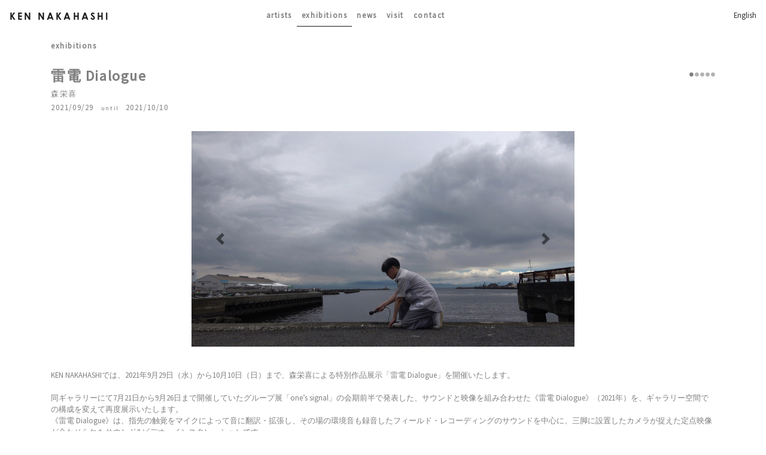

--- FILE ---
content_type: text/html; charset=utf-8
request_url: https://kennakahashi.net/ja/exhibitions/raiden-dialogue
body_size: 5296
content:
<!DOCTYPE html>
<html lang="ja">
  <head>
    <meta charset="utf-8">
    <meta name="viewport" content="width=device-width, initial-scale=1, shrink-to-fit=no">

    <meta http-equiv="X-UA-Compatible" content="IE=edge">
    <meta name="HandheldFriendly" content="True">

    <meta name="msvalidate.01" content="941F2F0866793E33C4ADF9BA45671682">

    <meta content='Presenting "雷電 Dialogue" Solo Exhibition by 森栄喜, 2021/09/29 - 2021/10/10 at KEN NAKAHASHI (matchbaco) Gallery, Tokyo' name='description'>
<meta content='森栄喜,exhibition,show,group,solo,art,gallery,tokyo,matchbaco,ken,nakahashi,shinjuku,雷電,Dialogue' name='keywords'>
<meta content='森栄喜,Ken Nakahashi' name='author'>
<meta content='雷電 Dialogue Solo Exhibition by 森栄喜' property='og:title'>
<meta content='website' property='og:type'>
<meta content='https://kennakahashi.net/ja/exhibitions/raiden-dialogue' property='og:url'>
<meta content='https://kennakahashi.net/uploads/exhibition/cover_image/219/thumbnail_rd_1.jpg' property='og:image'>
<meta content='雷電 Dialogue Solo Exhibition by 森栄喜, 2021/09/29 - 2021/10/10 at KEN NAKAHASHI https://kennakahashi.net/ja/exhibitions/raiden-dialogue' property='og:description'>
<meta content='ja' property='og:locale'>
<meta content='en' property='og:locale:alternate'>
<meta content='summary_large_image' name='twitter:card'>
<meta content='@kennakahashi' name='twitter:site'>
<meta content='@kennakahashi' name='twitter:creator'>
<meta content='雷電 Dialogue Solo Exhibition by 森栄喜' name='twitter:title'>
<meta content='雷電 Dialogue Solo Exhibition by 森栄喜, 2021/09/29 - 2021/10/10 at KEN NAKAHASHI https://kennakahashi.net/ja/exhibitions/raiden-dialogue' name='twitter:description'>
<meta content='https://kennakahashi.net/uploads/exhibition/cover_image/219/thumbnail_rd_1.jpg' name='twitter:image'>


    <link rel="alternate" href="https://kennakahashi.net/en/exhibitions/raiden-dialogue" hreflang="en">
    <link rel="alternate" href="https://kennakahashi.net/ja/exhibitions/raiden-dialogue" hreflang="ja">

    <link rel="canonical" href="https://kennakahashi.net/ja/exhibitions/raiden-dialogue">

    <title>KEN NAKAHASHI - Exhibitions - 雷電 Dialogue by 森栄喜</title>
    <meta name="csrf-param" content="authenticity_token" />
<meta name="csrf-token" content="2ujl0a00gSZ5XK4sEhHI6aO7hVBiz+6cyf1hs417Pa8iuzOX9iKiffEZne8aOKOfmKSBywvxOSBukfNT8dAUsw==" />

    <link href="/css/lightbox.css" rel="stylesheet" type="text/css">

    <link rel="stylesheet" media="all" href="/assets/application-69352262f5e96aaa5176548d231320012bd9c3d083ac7186dd400e9dd0ad2217.css" data-turbolinks-track="reload" />
    <link type="text/css" rel= "stylesheet" href= "/admin/css/font-awesome.css">

    <script src="/assets/application-5767da22c98477a739f9aa8ed891dd51e4a32c7f6de83fbfb9b4043d36498448.js" data-turbolinks-track="reload"></script>

    <script src="/js/lightbox.js" type="text/javascript"></script>


    <link rel="apple-touch-icon" sizes="57x57" href="/apple-icon-57x57.png">
    <link rel="apple-touch-icon" sizes="60x60" href="/apple-icon-60x60.png">
    <link rel="apple-touch-icon" sizes="72x72" href="/apple-icon-72x72.png">
    <link rel="apple-touch-icon" sizes="76x76" href="/apple-icon-76x76.png">
    <link rel="apple-touch-icon" sizes="114x114" href="/apple-icon-114x114.png">
    <link rel="apple-touch-icon" sizes="120x120" href="/apple-icon-120x120.png">
    <link rel="apple-touch-icon" sizes="144x144" href="/apple-icon-144x144.png">
    <link rel="apple-touch-icon" sizes="152x152" href="/apple-icon-152x152.png">
    <link rel="apple-touch-icon" sizes="180x180" href="/apple-icon-180x180.png">
    <link rel="icon" type="image/png" sizes="192x192"  href="/android-icon-192x192.png">
    <link rel="icon" type="image/png" sizes="32x32" href="/favicon-32x32.png">
    <link rel="icon" type="image/png" sizes="96x96" href="/favicon-96x96.png">
    <link rel="icon" type="image/png" sizes="16x16" href="/favicon-16x16.png">
    <link rel="manifest" href="/manifest.json">
    <meta name="msapplication-TileColor" content="#ffffff">
    <meta name="msapplication-TileImage" content="/ms-icon-144x144.png">
    <meta name="theme-color" content="#ffffff">
  </head>

  <body class="ja">
    <nav class='navbar navbar-expand-lg navbar-light bg-light'>
<a class='navbar-brand' href='/'>
Ken Nakahashi
</a>
<button aria-controls='navbarSupportedContent' aria-expanded='false' aria-label='Toggle navigation' class='navbar-toggler' data-target='#navbarSupportedContent' data-toggle='collapse' type='button'>
<span class='navbar-toggler-icon'></span>
</button>
<div class='collapse navbar-collapse' id='navbarSupportedContent'>
<ul class='navbar-nav m-auto'>
<li class='nav-item'>
<a class="nav-link" href="/ja/artists/p/1">Artists</a>
</li>
<li class='active nav-item'>
<a class="nav-link" href="/ja/exhibitions">Exhibitions</a>
</li>
<li class='nav-item'>
<a class="nav-link" href="/ja/news/p/1">News</a>
</li>
<li class='nav-item'>
<a class="nav-link" href="/ja/visit">Visit</a>
</li>
<li class='nav-item'>
<a class="nav-link" href="mailto:info@kennakahashi.net">contact</a>
</li>
</ul>
<ul class='navbar-nav ml-auto'>
<li class='nav-item'>
<a href="/en/exhibitions/raiden-dialogue">English</a>
</li>
</ul>
</div>
</nav>


    <div id="main">
      <div class='row'>
<div class='col-md-12'>
<h1 class='main-title'>
Exhibitions
</h1>
</div>
</div>
<div class='row'>
<div class='col-md-12'>
<div id='home-exhibition-container' style='width: 100%;'>
<ol class='indicators'>
<li class='0 active' data-slide-to='0' data-target='#homepageCarousel'>
<i class='fa fa-circle'></i>
</li>
<li class='1' data-slide-to='1' data-target='#homepageCarousel'>
<i class='fa fa-circle'></i>
</li>
<li class='2' data-slide-to='2' data-target='#homepageCarousel'>
<i class='fa fa-circle'></i>
</li>
<li class='3' data-slide-to='3' data-target='#homepageCarousel'>
<i class='fa fa-circle'></i>
</li>
<li class='4' data-slide-to='4' data-target='#homepageCarousel'>
<i class='fa fa-circle'></i>
</li>
</ol>
<div class='main-title-link'>
<h2 class='ja'>
雷電 Dialogue
</h2>
<h3 class='artists'>
森栄喜
</h3>
<h3 class='dates'>
<span class='starting'>
2021/09/29
</span>
<small>
&nbsp;
until
&nbsp;
</small>
<span class='ending'>
2021/10/10
</span>
</h3>
</div>
</div>
</div>
</div>
<div class='row'>
<div class='col-md-12'>
<article class='ja' id='exhibition-detail'>
<div class='carousel slide' data-ride='carousel' id='homepageCarousel'>
<div class='carousel-inner'>
<div class='active carousel-item'>
<a data-lightbox='raiden-dialogue' href='/uploads/exhibition/cover_image/219/rd_1.jpg'>
<img alt='雷電 Dialogue' height='360' src='/uploads/exhibition/cover_image/219/carousel_rd_1.jpg' width='640'>
</a>
</div>
<div class='carousel-item'>
<a data-lightbox='raiden-dialogue' href='/uploads/exhibition/image_1/219/rd_2.jpg'>
<img alt='雷電 Dialogue' height='360' src='/uploads/exhibition/image_1/219/carousel_rd_2.jpg' width='640'>
</a>
</div>
<div class='carousel-item'>
<a data-lightbox='raiden-dialogue' href='/uploads/exhibition/image_2/219/rd_3.jpg'>
<img alt='雷電 Dialogue' height='360' src='/uploads/exhibition/image_2/219/carousel_rd_3.jpg' width='640'>
</a>
</div>
<div class='carousel-item'>
<a data-lightbox='raiden-dialogue' href='/uploads/exhibition/image_3/219/rd_4.jpg'>
<img alt='雷電 Dialogue' height='360' src='/uploads/exhibition/image_3/219/carousel_rd_4.jpg' width='640'>
</a>
</div>
<div class='carousel-item'>
<a data-lightbox='raiden-dialogue' href='/uploads/exhibition/image_4/219/rd_5.jpg'>
<img alt='雷電 Dialogue' height='360' src='/uploads/exhibition/image_4/219/carousel_rd_5.jpg' width='640'>
</a>
</div>
</div>
<a class='carousel-control-prev' data-slide='prev' href='#homepageCarousel' role='button'>
<span class='carousel-control-prev-icon'></span>
<span class='sr-only'>
Previous
</span>
</a>
<a class='carousel-control-next' data-slide='next' href='#homepageCarousel' role='button'>
<span class='carousel-control-next-icon'></span>
<span class='sr-only'>
Next
</span>
</a>
</div>
</article>
</div>
</div>
<div class='row'>
<div class='col-md-12'>
&nbsp;
</div>
</div>
<style type="text/css">.compact-content p, .compact-content ul { margin-bottom: 0em;  } p br { display:block; margin-bottom: 0.2em; } </style>
<div class='row'>
<div class='col-md-12'>
<div class='compact-content'>
<br><p>KEN NAKAHASHIでは、2021年9月29日（水）から10月10日（日）まで、森栄喜による特別作品展示「雷電 Dialogue」を開催いたします。</p><br><p>同ギャラリーにて7月21日から9月26日まで開催していたグループ展「one’s signal」の会期前半で発表した、サウンドと映像を組み合わせた《雷電 Dialogue》（2021年）を、ギャラリー空間での構成を変えて再度展示いたします。</p><p>《雷電 Dialogue》は、指先の触覚をマイクによって音に翻訳・拡張し、その場の環境音も録音したフィールド・レコーディングのサウンドを中心に、三脚に設置したカメラが捉えた定点映像が合わせられたサウンド&amp;ビデオ・インスタレーションです。</p><br><p>ある日、ある過ぎゆく時間、ある港で、真っ直ぐな地平線、空に浮かぶ雲、雲間から覗く青空、たまたま飛んで行った鳥など、刻一刻と移り変わる広大なランド・スケープを背景に、森がマイクでそこにはいない誰か—不在の輪郭—をゆっくりとなぞっています。</p><p>衣類や皮膚、頭髪などのあらゆる起伏を移動しながら、マイクは人間の聴覚の範囲を超えて存在、発生する音を掬いとっています。また、森の耳には聞こえていたであろう音、そしてそこにいたかもしれない存在も聞き得ていたかもしれない音—港に打ち寄せる波音、カモメの鳴き声、入港する船のエンジン音など—が絡みあって6分10秒間のサウンド・スケープが広がります。</p><p>空間に立ち上がるように現れる映像には、森がそこにはいない誰かの体の形をなぞるようにマイクを動かしている姿から、誰もいない無人の風景へと変わっていく様子が映し出されています。突如、音も映像も風のように消えて、約40秒間の静寂が訪れます。そしてこれらがループ状に何度も繰り返し再生されていきます。</p><p>なぞり音の臨場感や高揚感、ノイズ感、偶発的なカモメの動きなどが、反復され、時間的・空間的なズレを介していきながら、延々と繰り返される不在の輪郭をなぞる行為（記録）は、失われた存在の継承（記憶）へと進んでいこうとしているようでもあります。</p><br><p>ここにいない存在の声に耳を傾けるには何ができるのか。</p><p>10日間という短い期間のもと、別れのための儀式でもあるような《雷電 Dialogue》を、開廊8年目記念展「one's signal」の最初と終了後に再生させます。</p><h1><br></h1><h1><strong>﻿[作品詳細]</strong></h1><p>森栄喜 《雷電 Dialogue》 2021年、サウンド&amp;ビデオ・インスタレーション（スピーカー2台、プロジェクター1台）、6分10秒（ループ）</p><h1><br></h1><h1><strong>﻿[展覧会概要]</strong></h1><ul><li>タイトル: 森栄喜「雷電 Dialogue」</li><li>会期: 2021年9月29日(水)－10月10日(日)</li><li>開廊時間: 水・木・金 11:00-19:00、土・日 11:00-17:00</li><li>休廊: 月・火</li><li>事前予約は不要です。</li><li>休廊日を除く、10日間の開催です。</li></ul>
</div>
</div>
</div>
<div class='row mt-4'>
<div class='col-md-12 mt-4'>
<div class='lower-image mb-4'>
<img alt='雷電 Dialogue' height='360' src='/uploads/exhibition/lower_image_1/219/IMG_4497.JPG' style='display:block; margin:0 auto; max-width: 640px; width: 95%; height: auto; ' width='640'>
</div>
<div class='lower-image mb-4'>
<img alt='雷電 Dialogue' height='360' src='/uploads/exhibition/lower_image_2/219/IMG_4445.JPG' style='display:block; margin:0 auto; max-width: 640px; width: 95%; height: auto;' width='640'>
</div>
<div class='lower-image mb-4'>
<img alt='雷電 Dialogue' height='360' src='/uploads/exhibition/lower_image_3/219/IMG_4457.JPG' style='display:block; margin:0 auto; width:95%; max-width: 640px; height: auto; ' width='640'>
</div>
<div class='lower-image mb-4'>
<img alt='雷電 Dialogue' height='360' src='/uploads/exhibition/lower_image_4/219/IMG_4499.JPG' style='display:block; margin:0 auto; width:95%; max-width: 640px; height: auto; ' width='640'>
</div>
<div class='lower-image mb-4'>
<img alt='雷電 Dialogue' height='360' src='/uploads/exhibition/lower_image_5/219/IMG_4514.JPG' style='display:block; margin:0 auto; max-width: 640px; width: 95%; height: auto;' width='640'>
<div class='image-caption' style='text-align: left; display: block; margin: 0 auto; max-width: 640px; width: 95%;  height: auto; padding-top: 0.5rem;'>
展示風景（撮影: 森栄喜）  Installation View (Photo by Eiki Mori)
</div>
</div>
</div>
</div>
<script>
  $(document).ready(function(){
    $('#homepageCarousel').on('slide.bs.carousel', function (e) {
      $('ol.indicators').find("li." + e.from).removeClass('active');
      $('ol.indicators').find("li." + e.to).addClass('active');
    });
  });
</script>


      <footer>
        <div class="notice">
          &copy; 2014 &mdash; 2026 KEN NAKAHASHI
          <a href="mailto:info@kennakahashi.net">E-Mail</a>
        </div>
        <ul class="social">
            <li>
              <a class="facebook" href="https://www.facebook.com/kennakahashimatchbaco" target="_blank" title="Facebook">
                <i class="fa fa-facebook"></i>
              </a>
            </li>
            <li>
              <a class="twitter" href="https://twitter.com/kennakahashi" target="_blank" title="Twitter">
                <i class="fa fa-twitter"></i>
              </a>
            </li>
            <li>
              <a class="instagram" href="https://www.instagram.com/ken.nakahashi/" target="_blank" title="Instagram">
                <i class="fa fa-instagram"></i>
              </a>
            </li>
            <li>
              follow us
            </li>
          </ul>
      </footer>
    </div>

    
   

    <script>
      (function(i,s,o,g,r,a,m){i['GoogleAnalyticsObject']=r;i[r]=i[r]||function(){
      (i[r].q=i[r].q||[]).push(arguments)},i[r].l=1*new Date();a=s.createElement(o),
      m=s.getElementsByTagName(o)[0];a.async=1;a.src=g;m.parentNode.insertBefore(a,m)
      })(window,document,'script','https://www.google-analytics.com/analytics.js','ga');

      ga('create', 'UA-91780560-1', 'auto');
      ga('send', 'pageview');
    </script>
  </body>
</html>


--- FILE ---
content_type: text/plain
request_url: https://www.google-analytics.com/j/collect?v=1&_v=j102&a=218365024&t=pageview&_s=1&dl=https%3A%2F%2Fkennakahashi.net%2Fja%2Fexhibitions%2Fraiden-dialogue&ul=en-us%40posix&dt=KEN%20NAKAHASHI%20-%20Exhibitions%20-%20%E9%9B%B7%E9%9B%BB%20Dialogue%20by%20%E6%A3%AE%E6%A0%84%E5%96%9C&sr=1280x720&vp=1280x720&_u=IEBAAEABAAAAACAAI~&jid=1545251689&gjid=179180215&cid=1354674068.1768546535&tid=UA-91780560-1&_gid=1837788663.1768546535&_r=1&_slc=1&z=1081433424
body_size: -451
content:
2,cG-T2ZC0V8C9Z